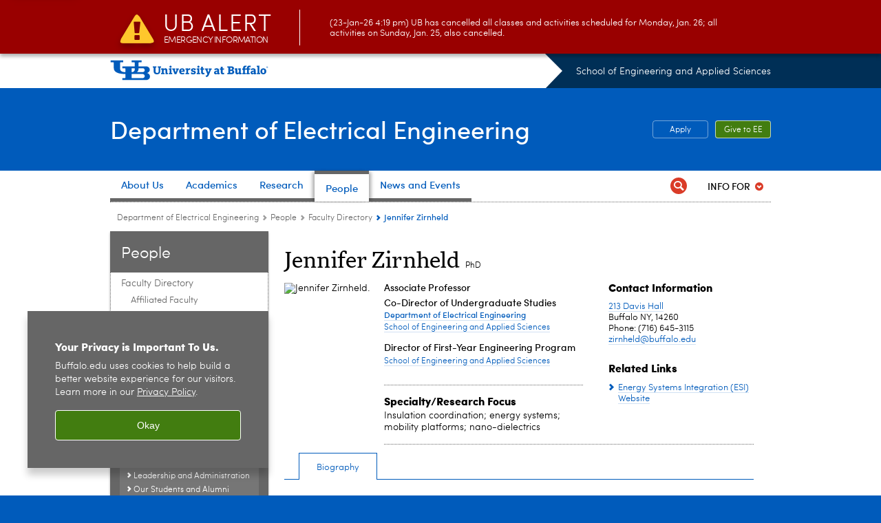

--- FILE ---
content_type: text/html; charset=UTF-8
request_url: https://engineering.buffalo.edu/ee/faculty/faculty_directory/jennifer-zirnheld.html
body_size: 8942
content:
<!DOCTYPE HTML><html lang="en" class="ubcms-65"><head><link rel="preconnect" href="https://www.googletagmanager.com/" crossorigin/><link rel="dns-prefetch" href="https://www.googletagmanager.com/"/><link rel="dns-prefetch" href="https://connect.facebook.net/"/><link rel="dns-prefetch" href="https://www.google-analytics.com/"/><meta http-equiv="X-UA-Compatible" content="IE=edge"/><meta http-equiv="content-type" content="text/html; charset=UTF-8"/><meta name="date" content="2022-03-24"/><meta property="thumbnail:alt" content="University at Buffalo (UB)"/><meta property="og:title" content="Jennifer Zirnheld"/><meta property="og:image" content="https://engineering.buffalo.edu/etc/designs/ubcms/clientlibs-main/images/ub-social.png.img.512.auto.png/1615975613913.png"/><meta property="og:image:alt" content="University at Buffalo (UB)"/><meta name="twitter:card" content="summary_large_image"/><meta id="meta-viewport" name="viewport" content="width=device-width,initial-scale=1"/><script>
            function adjustViewport() {
                if (screen.width > 720 && screen.width <= 1000) {
                    document.getElementById('meta-viewport').setAttribute('content','width=1000,initial-scale=1');
                }
                else {
                    document.getElementById('meta-viewport').setAttribute('content','width=device-width,initial-scale=1');
                }
            }

            window.addEventListener('resize', adjustViewport);
            adjustViewport();
        </script><script>(function(w,d,s,l,i){w[l]=w[l]||[];w[l].push({'gtm.start':new Date().getTime(),event:'gtm.js'});var f=d.getElementsByTagName(s)[0],j=d.createElement(s),dl=l!='dataLayer'?'&l='+l:'';j.async=true;j.src='https://www.googletagmanager.com/gtm.js?id='+i+dl;f.parentNode.insertBefore(j,f);})(window,document,'script','dataLayer','GTM-T5KRRKT');</script><!-- Google tag (gtag.js) --><script async src="https://www.googletagmanager.com/gtag/js?id=G-16GNLX3M96"></script><script>
  window.dataLayer = window.dataLayer || [];
  function gtag(){dataLayer.push(arguments);}
  gtag('js', new Date());
  
  gtag('config', 'G-16GNLX3M96');
</script><title>Jennifer Zirnheld - Department of Electrical Engineering - University at Buffalo</title><link rel="canonical" href="https://engineering.buffalo.edu/ee/faculty/faculty_directory/jennifer-zirnheld.html"/><link rel="stylesheet" href="/v-05f1b1831d97ec03b6cbca87f5fdfdfd/etc/designs/ubcms/clientlibs.min.05f1b1831d97ec03b6cbca87f5fdfdfd.css" type="text/css"><link type="text/css" rel="stylesheet" href="/v-cb5a3ebd6c1892e726061552e03d1606/etc/designs/engineering/ee/css/main.css"/><script src="/v-0a5fefd446109e82d35bd3767b4e6bda/etc/designs/ubcms/clientlibs-polyfills.min.0a5fefd446109e82d35bd3767b4e6bda.js" nomodule></script><script src="/v-cee8557e8779d371fe722bbcdd3b3eb7/etc.clientlibs/clientlibs/granite/jquery.min.cee8557e8779d371fe722bbcdd3b3eb7.js"></script><script src="/v-c8339545b501e3db3abc37c9a4cc2d6e/etc.clientlibs/core/wcm/components/commons/site/clientlibs/container.min.c8339545b501e3db3abc37c9a4cc2d6e.js"></script><script src="/v-35068a8fcda18fa8cfe84d99ba6229b7/etc/designs/ubcms/clientlibs.min.35068a8fcda18fa8cfe84d99ba6229b7.js"></script><style>
    img.lazyload,img.lazyloading{position:relative;background:#EEE}
    img.lazyload:before,img.lazyloading:before{content:"";background:#EEE;position:absolute;top:0;left:0;bottom:0;right:0}
</style><script>
    window.top.document.documentElement.setAttribute('data-host', 'cmspub3 0124\u002D123123');
</script></head><body class="contentpage page" data-ubcms-pagetype="TWO_COL"><noscript><iframe src="https://www.googletagmanager.com/ns.html?id=GTM-T5KRRKT" height="0" width="0" style="display:none;visibility:hidden"></iframe></noscript><nav><a href="#skip-to-content" id="skip-to-content-link">Skip to Content</a></nav><div></div><div id="page"><div class="page-inner"><div class="page-inner-1"><div class="page-inner-2"><div class="page-inner-2a"></div><div class="page-inner-3"><header><div class="innerheader inheritedreference reference parbase"><div class="header-page unstructured-page page basicpage"><div class="root container responsivegrid no-padding"><div id="container-52fe6541e9" class="cmp-container "><div class="aem-Grid aem-Grid--12 aem-Grid--default--12 "><div class="reference parbase aem-GridColumn aem-GridColumn--default--12"><div class="unstructuredpage page basicpage"><div class="par parsys "><div class="list parbase section"></div><script>UBCMS.longTermAlert.init()
</script></div></div><div contenttreeid="longtermalertbanner" contenttreestatus="Not published" style="display:none;"></div></div><div class="alertbanner reference parbase aem-GridColumn aem-GridColumn--default--12"><div class="capdatadisplay"><div class="cap-message"><a href="https://emergency.buffalo.edu"> <span class="cap-header"><i class="icon-callout-warning"></i><span class="line1">UB Alert</span><span class="line2">Emergency Information</span></span> (23-Jan-26 4:19 pm) UB has cancelled all classes and activities scheduled for Monday, Jan. 26; all activities on Sunday, Jan. 25, also cancelled.</a></div></div><div contenttreeid="alertbanner" contenttreestatus="Not published" style="display:none;"></div><script>UBCMS.namespace('alert').init();</script></div><div class="core-header theme-ub-blue sans-serif aem-GridColumn aem-GridColumn--default--12"><div class="inner inherited" data-with-topnav="true"><div class="top with-parent-organizations"><div class="ub-title"><a href="//www.buffalo.edu/"> <span class="ub-logo"></span> <span class="ada-hidden"> (UB)</span> </a><div class="arrow"></div></div><div class="parent-organizations"><a href="/">School of Engineering and Applied Sciences</a></div></div><div class="stickable"><div class="main border-standard-gray"><a href="//www.buffalo.edu/" class="ub-logo-wrapper"> <span class="ub-logo"></span> <span class="ada-hidden">University at Buffalo (UB)</span> </a><div class="left"><div class="parent-organizations"><a href="/">School of Engineering and Applied Sciences</a></div><div class="site-title"><div class="title "><a href="/ee.html"> Department of Electrical Engineering </a></div></div></div><div class="right"><div class="tasknav container responsivegrid"><div id="container-2b30802b38" class="cmp-container"><div class="core-button buttoncomponent color secondary"><a href="https://ubseasconnect.buffalo.edu/apply/" aria-label="Apply" target="_blank"> Apply </a></div><div class="core-button buttoncomponent"><a href="/ee/about-us/support-ee.html" aria-label="Give to EE"> Give to EE </a></div></div></div></div></div><div class="core-topnav topnav-base"><button id="mobile-toggle" class="mobile-toggle desktop-hidden" aria-expanded="false" aria-controls="topnav" title="Toggle Navigation Menu"> <span class="ada-hidden">Toggle Navigation Menu</span> </button><div class="mobile-toggle-triangle-pin desktop-hidden"></div><nav id="topnav" class="nav-main depth-1 with-audiencenav with-search" aria-label="site navigation"><div class="nav-main-inner"><div class="search-wrapper mobile" data-set="search-wrapper"></div><ul class="nav-wrapper top-choices" data-device="desktop" data-variant="top-choices"><li class="topnav-item basic theme-standard-gray"><div class="nav-subtree nav-leaf topnav-item no-submenu"><span class="teaser teaser-inline " data-model="PageTeaser"> <a class="teaser-primary-anchor" href="/ee/about-us.html"> <span class="teaser-inner"> <!--noindex--><span class="teaser-date">10/7/23</span><!--endnoindex--> <span class="teaser-title">About Us</span> </span> </a> </span></div></li><li class="topnav-item compound theme-standard-gray"><div class="nav-subtree nav-leaf topnav-item no-submenu"><span class="teaser teaser-inline " data-model="NavigationMenupageTeaser"> <a class="teaser-primary-anchor" href="/ee/academics.html"> <span class="teaser-inner"> <!--noindex--><span class="teaser-date">2/5/25</span><!--endnoindex--> <span class="teaser-title">Academics</span> </span> </a> </span></div></li><li class="topnav-item compound theme-standard-gray"><div class="nav-subtree nav-leaf topnav-item no-submenu"><span class="teaser teaser-inline " data-model="NavigationMenupageTeaser"> <a class="teaser-primary-anchor" href="/ee/research.html"> <span class="teaser-inner"> <!--noindex--><span class="teaser-date">12/3/24</span><!--endnoindex--> <span class="teaser-title">Research</span> </span> </a> </span></div></li><li class="topnav-item basic theme-standard-gray active"><div class="nav-subtree nav-leaf topnav-item no-submenu"><span class="teaser teaser-inline " data-model="PageTeaser"> <a class="teaser-primary-anchor" href="/ee/faculty/faculty_directory.html"> <span class="teaser-inner"> <!--noindex--><span class="teaser-date">1/9/23</span><!--endnoindex--> <span class="teaser-title">People</span> </span> </a> </span></div></li><li class="topnav-item basic theme-standard-gray"><div class="nav-subtree nav-leaf topnav-item no-submenu"><span class="teaser teaser-inline " data-model="PageTeaser"> <a class="teaser-primary-anchor" href="/ee/news-events.html"> <span class="teaser-inner"> <!--noindex--><span class="teaser-date">12/3/24</span><!--endnoindex--> <span class="teaser-title">News and Events</span> </span> </a> </span></div></li></ul><ul class="nav-wrapper full" data-device="mobile" data-variant="full"><li class="topnav-item basic theme-standard-gray"><div class="nav-subtree nav-leaf topnav-item no-submenu"><span class="teaser teaser-inline " data-model="PageTeaser"> <a class="teaser-primary-anchor" href="/ee/about-us.html"> <span class="teaser-inner"> <!--noindex--><span class="teaser-date">10/7/23</span><!--endnoindex--> <span class="teaser-title">About Us</span> </span> </a> </span></div></li><li class="topnav-item basic theme-standard-gray"><div class="nav-subtree nav-leaf topnav-item no-submenu"><span class="teaser teaser-inline " data-model="PageTeaser"> <a class="teaser-primary-anchor" href="/ee/academics.html"> <span class="teaser-inner"> <!--noindex--><span class="teaser-date">9/11/25</span><!--endnoindex--> <span class="teaser-title">Undergraduate</span> </span> </a> </span></div></li><li class="topnav-item basic theme-standard-gray"><div class="nav-subtree nav-leaf topnav-item no-submenu"><span class="teaser teaser-inline " data-model="PageTeaser"> <a class="teaser-primary-anchor" href="/ee/grad.html"> <span class="teaser-inner"> <!--noindex--><span class="teaser-date">4/10/25</span><!--endnoindex--> <span class="teaser-title">Graduate</span> </span> </a> </span></div></li><li class="topnav-item basic theme-standard-gray"><div class="nav-subtree nav-leaf topnav-item no-submenu"><span class="teaser teaser-inline " data-model="PageTeaser"> <a class="teaser-primary-anchor" href="/ee/research.html"> <span class="teaser-inner"> <!--noindex--><span class="teaser-date">12/23/20</span><!--endnoindex--> <span class="teaser-title">Research</span> </span> </a> </span></div></li><li class="topnav-item basic theme-standard-gray active"><div class="nav-subtree nav-leaf topnav-item no-submenu"><span class="teaser teaser-inline " data-model="PageTeaser"> <a class="teaser-primary-anchor" href="/ee/faculty/faculty_directory.html"> <span class="teaser-inner"> <!--noindex--><span class="teaser-date">1/9/23</span><!--endnoindex--> <span class="teaser-title">People</span> </span> </a> </span></div></li><li class="topnav-item basic theme-standard-gray"><div class="nav-subtree nav-leaf topnav-item no-submenu"><span class="teaser teaser-inline " data-model="PageTeaser"> <a class="teaser-primary-anchor" href="/ee/news-events.html"> <span class="teaser-inner"> <!--noindex--><span class="teaser-date">12/3/24</span><!--endnoindex--> <span class="teaser-title">News and Events</span> </span> </a> </span></div></li></ul><div class="search-wrapper desktop" data-set="search-wrapper"><div class="search"><!--noindex--><div class="search-menu" tabindex="0"><div class="search-label">Search</div><!-- Uses appendAround.js script to transfer this search form to mobile nav menu via data-set attribute. --><div class="search-content" data-set="mobile-search"><form class="search-form" method="GET" action="/ee/searchresults.html" onsubmit="return this.q.value != ''"><div class="search-container" role="search"><input autocomplete="off" id="ubcms-gen-436934899" class="search-input" name="q" type="text" placeholder="Search" aria-label="Search"/> <button class="search-submit" type="submit" value="Search" aria-label="Search"></button></div></form></div></div><!--endnoindex--></div></div><div class="audiencenav list parbase"><div class="audiencenav-wrapper section collapsible accordion"><div class="cmp-section nav-subtree nav-root" id="ubcms-gen-436934901"><div class="nav-menu-section-title"><span class="teaser teaser-inline "> <a class="teaser-primary-anchor" href="javascript:void(0)"> <span class="teaser-inner"> <span class="teaser-title">Info For</span> </span> </a> </span></div><div class="cmp-collapsible cmp-accordion" data-cmp-is="accordion" data-placeholder-text="false"><div class="cmp-accordion__item" data-cmp-hook-accordion="item" id="ubcms-gen-436934902"><div class="cmp-accordion__header "><button id="ubcms-gen-436934902-button" class="cmp-accordion__button" aria-controls="ubcms-gen-436934902-panel" data-cmp-hook-accordion="button"> <span class="cmp-accordion__title">Info For</span> <span class="cmp-accordion__icon"></span> </button></div><div data-cmp-hook-accordion="panel" id="ubcms-gen-436934902-panel" class="cmp-accordion__panel cmp-accordion__panel--hidden nav-branch depth-2" role="region" aria-labelledby="ubcms-gen-436934902-button"><div class="container responsivegrid"><div class="cmp-container"><ul><li><a onfocus="jQuery(this).parents('.audiencenav-wrapper').addClass('hover')" onblur="jQuery(this).parents('.audiencenav-wrapper').removeClass('hover')" href="/ee/information-for-prospective-students.html"> Prospective Students </a></li><li><a onfocus="jQuery(this).parents('.audiencenav-wrapper').addClass('hover')" onblur="jQuery(this).parents('.audiencenav-wrapper').removeClass('hover')" href="/ee/information-for-students.html"> Current Students </a></li><li><a onfocus="jQuery(this).parents('.audiencenav-wrapper').addClass('hover')" onblur="jQuery(this).parents('.audiencenav-wrapper').removeClass('hover')" href="/ee/information-for-faculty-staff.html"> Faculty &amp; Staff </a></li><li><a onfocus="jQuery(this).parents('.audiencenav-wrapper').addClass('hover')" onblur="jQuery(this).parents('.audiencenav-wrapper').removeClass('hover')" href="/ee/information-for-alumni.html"> Alumni </a></li></ul></div></div></div></div><script id="ubcms-gen-436934903">
            $(() => new UBCMS.core.accordion.Accordion($("#ubcms\u002Dgen\u002D436934903").parent()));
        </script></div></div><script>UBCMS.namespace('core.section').monitorAriaAttrs("#ubcms\u002Dgen\u002D436934901")</script></div></div><div class="tasknav container responsivegrid"><div id="container-f23892be38" class="cmp-container"><div class="core-button buttoncomponent color secondary"><a href="https://ubseasconnect.buffalo.edu/apply/" aria-label="Apply" target="_blank"> Apply </a></div><div class="core-button buttoncomponent"><a href="/ee/about-us/support-ee.html" aria-label="Give to EE"> Give to EE </a></div></div></div></div></nav><script>
    // Setup document ready and window resize listeners for async/lazy loading topnav submenus.
    new UBCMS.core.topnav.SubmenuLoader(
        '\/content\/engineering\/ee\/config\/new\u002Dee\u002Dheader\/jcr:content\/root\/header\/topnav',
        'https:\/\/engineering.buffalo.edu\/ee\/faculty\/faculty_directory\/jennifer\u002Dzirnheld.html',
        '.core-topnav .nav-wrapper'
    ).initLoadListeners();
</script></div></div></div><script>new UBCMS.core.header.StickyHeader('.core-header').initScrollListener();</script></div><div class="container responsivegrid no-padding aem-GridColumn aem-GridColumn--default--12"><div id="container-d695890eef" class="cmp-container"><div class="breadcrumbs"><div class="breadcrumbs-inner" role="navigation" aria-label="breadcrumbs"><ul class="breadcrumb"><li><a aria-label="Department of Electrical Engineering" href="/ee.html">Department of Electrical Engineering</a> <span class="arrow"><span>&gt;</span></span></li><li><a aria-label="Department of Electrical Engineering:People" href="/ee/faculty/faculty_directory.html">People</a> <span class="arrow"><span>&gt;</span></span></li><li><a aria-label="People:Faculty Directory" href="/ee/faculty/faculty_directory.html">Faculty Directory</a> <span class="arrow"><span>&gt;</span></span></li><li class="current-page">Jennifer Zirnheld</li></ul></div></div></div></div></div></div></div></div><div contenttreeid="innerheader" contenttreestatus="Not published" style="display:none;"></div></div></header><div id="columns" class="two-column clearfix"><div class="columns-bg columns-bg-1"><div class="columns-bg columns-bg-2"><div class="columns-bg columns-bg-3"><div class="columns-bg columns-bg-4"><div id="left"><div class="leftnav"><nav class="inner" aria-label="section navigation"><div class="title"><a href="/ee/faculty/faculty_directory.html"><span class="title">People</span></a></div><ul class="menu nav-level-1"><li class="first active-trail"><span><a aria-label="People:Faculty Directory" href="/ee/faculty/faculty_directory.html">Faculty Directory</a></span><ul class="menu nav-level-2"><li class="first"><a aria-label="Faculty Directory:Affiliated Faculty" href="/ee/faculty/faculty_directory/affiliated.html">Affiliated Faculty</a></li><li class="last"><a aria-label="Faculty Directory:Emeritus Faculty" href="/ee/faculty/faculty_directory/emeritus-faculty.html">Emeritus Faculty</a></li></ul></li><li><a aria-label="People:Staff Directory" href="/ee/faculty/staff_directory.html">Staff Directory</a></li><li><a aria-label="People:Open Empire Innovation Professor Position" href="/ee/faculty/eip-professor.html">Open Empire Innovation Professor Position</a></li><li><a aria-label="People:Open Assistant Professor Position" href="/ee/faculty/open-faculty-positions.html">Open Assistant Professor Position</a></li><li class="last"><a aria-label="People:Faculty Fellows " href="/ee/faculty/faculty_fellows.html">Faculty Fellows </a></li></ul><div class="relatedLinks relatedlinksreference reference parbase"><div class="nav-related-links"><!--noindex--> Related Links <!--endnoindex--><div class="relatedlinkspage unstructuredpage page basicpage"><div class="par parsys "><div class="relatedlinks list parbase section"><div id="ubcms-gen-436934906" data-columnize-row="1" data-model="UBList"><ul class="link-list" data-columnize="1"><li><span class="teaser teaser-inline " data-model="PageTeaser"> <a class="teaser-primary-anchor" href="/ee/about-us/staff_directory.html"> <span class="teaser-inner"> <!--noindex--><span class="teaser-date">9/11/25</span><!--endnoindex--> <span class="teaser-title">Leadership and Administration</span> </span> </a> </span></li><li><span class="teaser teaser-inline " data-model="PageTeaser"> <a class="teaser-primary-anchor" href="/ee/about-us/our-students-and-alumni.html"> <span class="teaser-inner"> <!--noindex--><span class="teaser-date">8/7/23</span><!--endnoindex--> <span class="teaser-title">Our Students and Alumni</span> </span> </a> </span></li></ul></div><div class="clearfix"></div><script>
            UBCMS.list.listlimit('ubcms\u002Dgen\u002D436934906', '100',
                                 '100');
        </script></div></div></div><div contenttreeid="relatedLinks" contenttreestatus="Not published" style="display:none;"></div></div></div></nav></div><div class="mobile-left-col hide-in-narrow" data-set="mobile-center-bottom-or-right-top"><div class="leftcol parsys iparsys" role="complementary"><div class="section"><div class="new"></div></div><div class="iparys_inherited"><div class="leftcol iparsys parsys"></div></div></div></div></div><script>
                            (function() {
                                var $firstLeftIparsysInherited = $('#left .iparys_inherited').eq(0);
                                var $firstLeftIparsysSection = $('#left > .iparsys:first-child > .section:first-child');
                                var $mcbort = $('.mobile-center-bottom-or-right-top');

                                if ($firstLeftIparsysInherited.length && $firstLeftIparsysInherited.html().replace(/\s+|<\/?div\b[^>]*>/gi, '') === '')
                                    $firstLeftIparsysInherited.addClass('empty');
                                
                                if ($firstLeftIparsysSection.length && $firstLeftIparsysSection.html().replace(/\s+|<\/?div\b[^>]*>/gi, '') === '')
                                    $firstLeftIparsysSection.addClass('empty');
                                
                                if ($mcbort.length && $mcbort.html().replace(/\s+|<\/?div\b[^>]*>/gi, '') === '')
                                    $mcbort.addClass('empty');

                                $('[role=complementary]').each(function() {
                                    var $this = $(this);
                                    if ($this.children().filter(':not(.empty)').filter(':not(:empty)').length === 0)
                                        $this.removeAttr('role');
                                });

                                if ($('.leftcol[role=complementary]').length > 0 && $('#right[role=complementary]').length > 0) {
                                    $('.leftcol[role=complementary]').attr('aria-label', 'left column');
                                    $('#right[role=complementary]').attr('aria-label', 'right column');
                                }
                            })();
                        </script><div id="skip-to-content"></div><div id="center" role="main"><div class="mobile-content-top" data-set="content-top"></div><div class="par parsys"><div class="reference2 reference parbase section"><div class="profilepagemaster unstructuredpage page basicpage"><div class="profilepage unstructuredpage page basicpage"><div><div class="profileinfo"><div class="profileinfo-name title hide-in-narrow"><h1>Jennifer Zirnheld</h1> <h2 class="post-nom">PhD</h2></div><div class="profileinfo-photo"><noscript><picture contenttreeid='profileinfo' contenttreestatus='Not published'><img height="140" alt="Jennifer Zirnheld. " width="140" class="img-140 img-140x140 cq-dd-image lazyload" src="/content/shared/engineering/ee/profiles/zirnheld-jennifer/_jcr_content/profileinfo.img.140.140.z.jpg/1764698840494.jpg" data-sizes="auto" data-parent-fit="contain" srcset="/content/shared/engineering/ee/profiles/zirnheld-jennifer/jcr:content/profileinfo.img.280.280.z.q65.jpg/1764698840494.jpg 2x"></picture></noscript><picture class="no-display" contenttreeid='profileinfo' contenttreestatus='Not published'><img height="140" alt="Jennifer Zirnheld. " width="140" class="img-140 img-140x140 cq-dd-image lazyload" data-src="/content/shared/engineering/ee/profiles/zirnheld-jennifer/jcr%3acontent/profileinfo.img.140.140.z.jpg/1764698840494.jpg" data-sizes="auto" data-parent-fit="contain" data-srcset="/content/shared/engineering/ee/profiles/zirnheld-jennifer/jcr:content/profileinfo.img.280.280.z.q65.jpg/1764698840494.jpg 2x"></picture><script>jQuery('picture.no-display').removeClass('no-display');</script><div class="profileinfo-name-mobile title"><h1>Jennifer Zirnheld</h1> <h2 class="post-nom">PhD</h2></div></div><div class="profileinfo-name title hide-in-wide"><h1>Jennifer Zirnheld</h1> <h2 class="post-nom">PhD</h2></div><div class="profileinfo-info"><div class="profileinfo-school"><div class="profileinfo-titles"><div class="profileinfo-dept"><div class="profileinfo-dept-title">Associate Professor</div><div class="profileinfo-dept-title">Co-Director of Undergraduate Studies</div><div class="profileinfo-dept-name"><a href="/ee.html">Department of Electrical Engineering</a></div><div class="profileinfo-school-name"><a href="/">School of Engineering and Applied Sciences</a></div></div><div><div class="profileinfo-school-title">Director of First-Year Engineering Program</div><div class="profileinfo-school-name"><a href="/">School of Engineering and Applied Sciences</a></div></div></div><div class="profileinfo-interest title"><h3>Specialty/Research Focus</h3><p>Insulation coordination; energy systems; mobility platforms; nano-dielectrics</p></div></div><div class="profileinfo-contact"><div class="profileinfo-address title collapsible-container collapsed expanded-desktop" id="profileinfo-contact"><div class="title collapsible-if-small"><h3 class="collapsible-title" id="profileinfo-contact-title">Contact Information</h3></div><div class="profileinfo-address-inner"><p><a href='https://search.buffalo.edu/s/search.html?q=213+Davis+Hall&collection=sunybuffalo~sp-meta-search&f.Tabs%7Cdb-places=Locations'>213 Davis Hall</a></p><p>Buffalo NY, 14260</p><p>Phone: (716) 645-3115</p><p><a class="longtext" href="mailto:zirnheld@buffalo.edu">zirnheld@buffalo.edu</a></p></div></div><div class="collapsible"></div><div class="profileinfo-links title collapsible-container collapsed expanded-desktop" id="profileinfo-links"><div class="title collapsible-if-small"><h3 class="collapsible-title" id="profileinfo-links-title">Related Links</h3></div><div class="calltoaction"><span class="teaser-inline calltoaction-style-small"><a href="http://www.esi.buffalo.edu/">Energy Systems Integration (ESI) Website</a></span></div></div><div class="collapsible"></div><script>
                $(document).ready(function () {
                    // if on three column page or mobile
                    if ($('#columns.three-column #center').length || $(window).width() < 720) {
                        $('.collapsible-if-small').each(function () {
                            $(this).addClass("collapsible");
                            $(this).removeClass('collapsible-if-small');
                        });
                        UBCMS.components.collapsible.create("profileinfo\u002Dcontact");
                        UBCMS.components.collapsible.create("profileinfo\u002Dlinks");
                    }
                });
            </script></div></div><div class="clearfix"></div></div></div><div class="par parsys"><div class="tabs angular section"><link rel="stylesheet" href="/v-11ae9198cf7dce27d3cf94a5b757cdb5/etc/designs/ubcms/clientlibs-angular/ubcms-es2015.min.11ae9198cf7dce27d3cf94a5b757cdb5.css" type="text/css"><script src="/v-5a5f428732defae97d460ba274d494c6/etc/designs/ubcms/clientlibs-angular/ubcms-es2015.min.5a5f428732defae97d460ba274d494c6.js" type="module"></script><script src="/v-8385acf265901dcfe5c0c8cd4f2b696e/etc/designs/ubcms/clientlibs-angular/ubcms-es5.min.8385acf265901dcfe5c0c8cd4f2b696e.js" nomodule></script><ubcms-tabs-element data-model="Tabs" settings="{&#34;id&#34;:&#34;ubcms-gen-436934910&#34;,&#34;hideReferenceLabel&#34;:false,&#34;additionalLabelText&#34;:&#34;&#34;,&#34;hostPage&#34;:&#34;&#34;,&#34;precache&#34;:false,&#34;activeTabIdx&#34;:0,&#34;tabs&#34;:[{&#34;href&#34;:&#34;https://engineering.buffalo.edu/ee/faculty/faculty_directory/jennifer-zirnheld.html&#34;,&#34;path&#34;:&#34;/content/shared/engineering/ee/profiles/zirnheld-jennifer/overview&#34;,&#34;label&#34;:&#34;Biography&#34;,&#34;resourceExists&#34;:true,&#34;selector&#34;:&#34;biography&#34;},{&#34;href&#34;:&#34;https://engineering.buffalo.edu/ee/faculty/faculty_directory/jennifer-zirnheld.publications.html&#34;,&#34;path&#34;:&#34;/content/shared/engineering/ee/profiles/zirnheld-jennifer/publications&#34;,&#34;label&#34;:&#34;Publications&#34;,&#34;resourceExists&#34;:true,&#34;selector&#34;:&#34;publications&#34;},{&#34;href&#34;:&#34;https://engineering.buffalo.edu/ee/faculty/faculty_directory/jennifer-zirnheld.classes.html&#34;,&#34;path&#34;:&#34;/content/shared/engineering/ee/profiles/zirnheld-jennifer/classes&#34;,&#34;label&#34;:&#34;Classes&#34;,&#34;resourceExists&#34;:true,&#34;selector&#34;:&#34;classes&#34;},{&#34;href&#34;:&#34;https://engineering.buffalo.edu/ee/faculty/faculty_directory/jennifer-zirnheld.research.html&#34;,&#34;path&#34;:&#34;/content/shared/engineering/ee/profiles/zirnheld-jennifer/research&#34;,&#34;label&#34;:&#34;Research&#34;,&#34;resourceExists&#34;:true,&#34;selector&#34;:&#34;research&#34;},{&#34;href&#34;:&#34;https://engineering.buffalo.edu/ee/faculty/faculty_directory/jennifer-zirnheld.latest-news.html&#34;,&#34;path&#34;:&#34;/content/shared/engineering/ee/profiles/zirnheld-jennifer/news&#34;,&#34;label&#34;:&#34;Latest News&#34;,&#34;resourceExists&#34;:true,&#34;selector&#34;:&#34;latest-news&#34;}],&#34;activeTab&#34;:{&#34;href&#34;:&#34;https://engineering.buffalo.edu/ee/faculty/faculty_directory/jennifer-zirnheld.html&#34;,&#34;path&#34;:&#34;/content/shared/engineering/ee/profiles/zirnheld-jennifer/overview&#34;,&#34;label&#34;:&#34;Biography&#34;,&#34;resourceExists&#34;:true,&#34;selector&#34;:&#34;biography&#34;},&#34;resourcePath&#34;:&#34;/content/shared/engineering/ee/profiles/zirnheld-jennifer/jcr:content/par/tabs&#34;,&#34;exportedType&#34;:&#34;wci/components/content/tabs&#34;,&#34;wcmmode&#34;:&#34;DISABLED&#34;}" id="ubcms-gen-436934910" class="ubcms-tabs-element"> <!-- This anchors are here to allow search crawlers to find other tab URLs. Replaced with tab buttons when the Angular Element (Javascript) loads. --> <a href="https://engineering.buffalo.edu/ee/faculty/faculty_directory/jennifer-zirnheld.html" class="ada-hidden">Biography</a> <a href="https://engineering.buffalo.edu/ee/faculty/faculty_directory/jennifer-zirnheld.publications.html" class="ada-hidden">Publications</a> <a href="https://engineering.buffalo.edu/ee/faculty/faculty_directory/jennifer-zirnheld.classes.html" class="ada-hidden">Classes</a> <a href="https://engineering.buffalo.edu/ee/faculty/faculty_directory/jennifer-zirnheld.research.html" class="ada-hidden">Research</a> <a href="https://engineering.buffalo.edu/ee/faculty/faculty_directory/jennifer-zirnheld.latest-news.html" class="ada-hidden">Latest News</a> <!-- Must include the initial active tab HTML instead of using an Ajax request so search crawlers can index the data. --><div class="ubcms-init-rendered-tab-container"><div class="unstructuredpage page basicpage"><div class="par parsys "><div class="title section"><h3 onpaste="onPasteFilterPlainText(event)" id="title"> Biography </h3></div><div class="text parbase section"><p>Jennifer L. Zirnheld is an Associate Professor and Director of Energy Systems Integration in the Department of Electrical Engineering at the University at Buffalo.&nbsp; As a faculty member she has been the author of and co-investigator on many grants, contracts, and fellowships from both industry and government. Dr. Zirnheld's area of technical expertise and interests are in the area of but not limited to dielectric phenomena, energy and power, multifactor stress aging, partial discharge analysis, systems of systems integration and engineering education.&nbsp; Her efforts have been funded by DOD through the US ARMY, Imperial Machine and Tool Co., National Grid USA and others.&nbsp; Her more recent research focus is to study the use of non-thermal plasma on cancer cells. &nbsp;Most recently, she was part of the interdisciplinary steering committee to develop recommendations for RENEW's (Research and Education in eNergy, Environment and Water) operation.&nbsp;</p><p>Dr. Zirnheld is a member of the Institute of Electrical and Electronics Engineers (IEEE) and has co-authored over 50 publications for journals and for IEEE conferences in Insulation and Dielectrics, Pulsed Power and related areas, in addition to being a technical program chair and journal reviewer.&nbsp; She has also co-authored two book chapters for Academic Press in the area of Low and High Dielectric materials and their applications.&nbsp;</p><p>She actively mentors undergraduates and graduates in addition to her own undergraduate and graduate students through several outreach programs including the National Science Foundation (NSF) funded programs such as the Louis Stokes Alliance for Minority Participation (LSAMP), the Bridges to the Doctorate Program (BD Program), and the McNair Program, hosting them for academic year and summer research experiences.&nbsp; She is currently on the steering committee for The Institute for the Strategic Enhancement of Educational Diversity (iSEED) building a culturally and intellectually diverse and academically community University wide.&nbsp; &nbsp;&nbsp;</p><p>In addition to her research activities, she has been the recipient of numerous teaching and mentoring awards including the IEEE Region 1 "IEEE Outstanding Teaching Award - For Outstanding Contributions in Educational and Professional Leadership," selected from over 35,000 members in IEEE's Region 1, the University at Buffalo's Student Association Milton Plesur Excellence in Teaching Award (two - time winner), UB's Career Services "Positive Influence on Students" (two- time recognition) the New York Nu chapter of Tau Beta Pi, UB's branch of the Engineering Honor Society "Professor of the Year," and most recently selected as a "University at Buffalo Mentor of Excellence," in the inaugural class of five recipients of the President Emeritus and Mrs. Martin Meyerson Award for Distinguished Undergraduate Teaching and Mentoring. In 2013 she was recognized by The University at Buffalo Alumni Association with the Dr. Richard T. Sarkin Award for Excellence in Teaching.&nbsp;</p></div><div class="title section"><h3 onpaste="onPasteFilterPlainText(event)" id="title_658843157"> Education </h3></div><div class="text parbase section"><ul><li>PhD, Electrical Engineering, University at Buffalo, 2004</li><li>MS, Electrical Engineering, University at Buffalo, 1997</li><li>BS, Electrical Engineering, University at Buffalo, 1993</li></ul></div></div></div></div></ubcms-tabs-element></div></div></div></div><div contenttreeid="reference2" contenttreestatus="Not published" style="display:none;"></div></div></div><div class="mobile-content-bottom" data-set="content-bottom"></div><div class="mobile-center-or-right-bottom" data-set="center-or-right-bottom"></div><div class="mobile-center-bottom-or-right-top" data-set="mobile-center-bottom-or-right-top"></div></div></div></div></div></div></div></div></div></div></div></div><footer><div class="footer inheritedreference reference parbase"><div class="footerconfigpage contentpage page basicpage"><div class="par parsys "><div class="breadcrumbs section"><div class="breadcrumbs-inner" role="navigation" aria-label="breadcrumbs"><ul class="breadcrumb"><li><a aria-label="Department of Electrical Engineering" href="/ee.html">Department of Electrical Engineering</a> <span class="arrow"><span>&gt;</span></span></li><li><a aria-label="Department of Electrical Engineering:People" href="/ee/faculty/faculty_directory.html">People</a> <span class="arrow"><span>&gt;</span></span></li><li><a aria-label="People:Faculty Directory" href="/ee/faculty/faculty_directory.html">Faculty Directory</a> <span class="arrow"><span>&gt;</span></span></li><li class="current-page">Jennifer Zirnheld</li></ul></div></div><div class="fatfooter section"><div class="footer-mode-simple clearfix"><a class="ub-logo-link" href="//www.buffalo.edu/"> <img class="ub-logo" src="/v-e541efb31faa2518c910054a542e1234/etc.clientlibs/wci/components/block/fatfooter/clientlibs/resources/ub-logo-two-line.png" alt="University at Buffalo (UB), The State University of New York" width="241" height="32"/> </a><div class="footer-columns footer-columns-1"><div class="footer-column footer-column-1"><div class="col1 parsys"><div class="blank hr" style="clear:left;height:8px;"></div><div class="title section"><h2 onpaste="onPasteFilterPlainText(event)" id="title-1"> <a href="/ee.html">Department of Electrical Engineering</a> </h2></div><div class="text parbase section"><p>University at Buffalo, North Campus<br/> 230 Davis Hall<br/> 105 White Road<br/> Buffalo, NY 14260</p><p>Phone:&nbsp;(716) 645-3115<br/> Fax:&nbsp;(716) 645-3656</p></div><div class="socialbutton section"><a target="_blank" title="Receive our Newsletter" href="http://eepurl.com/hw204D" class="button rss"><span class="ada-hidden">Receive our Newsletter</span></a></div><div class="socialbutton section"><a target="_blank" title="Visit EE on LinkedIn" href="https://www.linkedin.com/groups/7448265/profile" class="button linkedin"><span class="ada-hidden">Visit EE on LinkedIn</span></a></div><div class="list parbase section"><div id="ubcms-gen-436934916" data-columnize-row="1" data-model="UBList"><ul class="link-list" data-columnize="1"><li><span class="teaser teaser-inline " data-model="PageTeaser"> <a class="teaser-primary-anchor" href="/ee/site-map.html"> <span class="teaser-inner"> <!--noindex--><span class="teaser-date">12/10/24</span><!--endnoindex--> <span class="teaser-title">Site Map</span> </span> </a> </span></li></ul></div><div class="clearfix"></div><script>
            UBCMS.list.listlimit('ubcms\u002Dgen\u002D436934916', '100',
                                 '100');
        </script></div></div></div></div><div class="copyright"><span class="copy"></span><script>jQuery(".copyright .copy").html("&copy; " + (new Date()).getFullYear());</script>&nbsp;<a href="//www.buffalo.edu/">University at Buffalo</a>. All rights reserved.&nbsp;&nbsp;|&nbsp;&nbsp;<a href="//www.buffalo.edu/administrative-services/policy-compliance-and-internal-controls/policy/ub-policy-lib/privacy.html">Privacy</a>&nbsp;&nbsp;|&nbsp; <a href="//www.buffalo.edu/access/help.html">Accessibility</a></div></div></div></div></div><div contenttreeid="footer" contenttreestatus="Not published" style="display:none;"></div></div><div><!-- Cookie Notification Banner --><div id="cookie-banner" role="region" tabindex="0" aria-label="Cookie banner"><div class="banner-content"><h1 id="banner-title" class="banner-title">Your Privacy is Important To Us.</h1><p id="banner-body" class="banner-body">Buffalo.edu uses cookies to help build a better website experience for our visitors. Learn more in our <a id="privacy-link" aria-label="privacy policy" href="https://www.buffalo.edu/administrative-services/policy-compliance-and-internal-controls/policy/ub-policy-lib/privacy.html">Privacy Policy</a><span aria-hidden="true">.</span></p></div><button class="banner-btn" aria-label="Okay">Okay</button></div></div></footer></body></html>

--- FILE ---
content_type: text/html; charset=UTF-8
request_url: https://engineering.buffalo.edu/content/engineering/ee/config/new-ee-header/jcr:content/root/header/topnav.submenus.html
body_size: 5388
content:
<div class="topnav-submenus-root" data-device="desktop" data-variant="top-choices"><div class="section collapsible accordion panelcontainer"><div class="cmp-section nav-subtree nav-root" id="ubcms-gen-434332423"><div class="nav-menu-section-title"><span class="teaser teaser-inline " data-model="PageTeaser"> <a class="teaser-primary-anchor" href="/ee/about-us.html"> <span class="teaser-inner"> <!--noindex--><span class="teaser-date">10/7/23</span><!--endnoindex--> <span class="teaser-title">About Us</span> </span> </a> </span></div><div class="cmp-collapsible cmp-accordion" data-cmp-is="accordion" data-placeholder-text="false"><div class="cmp-accordion__item" data-cmp-hook-accordion="item" id="ubcms-gen-434332424"><div class="cmp-accordion__header "><button id="ubcms-gen-434332424-button" class="cmp-accordion__button" aria-controls="ubcms-gen-434332424-panel" data-cmp-hook-accordion="button"> <span class="cmp-accordion__title">About Us</span> <span class="cmp-accordion__icon"></span> </button></div><div data-cmp-hook-accordion="panel" id="ubcms-gen-434332424-panel" class="cmp-accordion__panel cmp-accordion__panel--hidden nav-branch depth-2" role="region" aria-labelledby="ubcms-gen-434332424-button"><div class="container responsivegrid"><div class="cmp-container"><div class="nav-branch-content"><div class="navigation list"><div id="ubcms-gen-434332417" data-columnize-row="1" data-model="NavSubtree"><ul class="link-list" data-columnize="1"><li><div class="nav-subtree nav-leaf"><span class="teaser teaser-inline " data-model="PageTeaser"> <a class="teaser-primary-anchor" href="/ee/about-us/welcome.html"> <span class="teaser-inner"> <!--noindex--><span class="teaser-date">8/14/25</span><!--endnoindex--> <span class="teaser-title">Chair&#39;s Welcome</span> </span> </a> </span></div></li><li><div class="nav-subtree nav-leaf"><span class="teaser teaser-inline " data-model="PageTeaser"> <a class="teaser-primary-anchor" href="/ee/about-us/why-choose.html"> <span class="teaser-inner"> <!--noindex--><span class="teaser-date">7/18/23</span><!--endnoindex--> <span class="teaser-title">Why Study Electrical Engineering at UB?</span> </span> </a> </span></div></li><li><div class="nav-subtree nav-leaf"><span class="teaser teaser-inline " data-model="PageTeaser"> <a class="teaser-primary-anchor" href="/ee/about-us/our-mission.html"> <span class="teaser-inner"> <!--noindex--><span class="teaser-date">7/18/23</span><!--endnoindex--> <span class="teaser-title">Our Mission</span> </span> </a> </span></div></li><li><div class="nav-subtree nav-leaf"><span class="teaser teaser-inline " data-model="PageTeaser"> <a class="teaser-primary-anchor" href="/ee/about-us/staff_directory.html"> <span class="teaser-inner"> <!--noindex--><span class="teaser-date">9/11/25</span><!--endnoindex--> <span class="teaser-title">Leadership and Administration</span> </span> </a> </span></div></li><li><div class="nav-subtree nav-leaf"><span class="teaser teaser-inline " data-model="PageTeaser"> <a class="teaser-primary-anchor" href="/ee/about-us/our-students-and-alumni.html"> <span class="teaser-inner"> <!--noindex--><span class="teaser-date">8/7/23</span><!--endnoindex--> <span class="teaser-title">Our Students and Alumni</span> </span> </a> </span></div></li><li><div class="nav-subtree nav-leaf"><span class="teaser teaser-inline " data-model="PageTeaser"> <a class="teaser-primary-anchor" href="/ee/about-us/our-advisory-board.html"> <span class="teaser-inner"> <!--noindex--><span class="teaser-date">8/22/23</span><!--endnoindex--> <span class="teaser-title">Our Advisory Board</span> </span> </a> </span></div></li><li><div class="nav-subtree nav-leaf"><span class="teaser teaser-inline " data-model="PageTeaser"> <a class="teaser-primary-anchor" href="/ee/about-us/about-the-university.html"> <span class="teaser-inner"> <!--noindex--><span class="teaser-date">9/7/22</span><!--endnoindex--> <span class="teaser-title">About the University</span> </span> </a> </span></div></li><li><div class="nav-subtree nav-leaf"><span class="teaser teaser-inline " data-model="PageTeaser"> <a class="teaser-primary-anchor" href="/ee/about-us/the-buffalo-niagara-region.html"> <span class="teaser-inner"> <!--noindex--><span class="teaser-date">12/13/22</span><!--endnoindex--> <span class="teaser-title">About Buffalo-Niagara</span> </span> </a> </span></div></li><li><div class="nav-subtree nav-leaf"><span class="teaser teaser-inline " data-model="PageTeaser"> <a class="teaser-primary-anchor" href="/ee/about-us/employment-opportunities.html"> <span class="teaser-inner"> <!--noindex--><span class="teaser-date">11/14/25</span><!--endnoindex--> <span class="teaser-title">Employment Opportunities</span> </span> </a> </span></div></li><li><div class="nav-subtree nav-leaf"><span class="teaser teaser-inline " data-model="PageTeaser"> <a class="teaser-primary-anchor" href="/ee/about-us/contact-us.html"> <span class="teaser-inner"> <!--noindex--><span class="teaser-date">1/8/26</span><!--endnoindex--> <span class="teaser-title">Contact Us</span> </span> </a> </span></div></li><li><div class="nav-subtree nav-leaf"><span class="teaser teaser-inline " data-model="PageTeaser"> <a class="teaser-primary-anchor" href="/ee/about-us/support-ee.html"> <span class="teaser-inner"> <!--noindex--><span class="teaser-date">8/18/23</span><!--endnoindex--> <span class="teaser-title">Support Us</span> </span> </a> </span></div></li></ul></div><div class="clearfix"></div><script>
            UBCMS.list.listlimit('ubcms\u002Dgen\u002D434332417', '100',
                                 '100');
        </script></div><div class="related-content-reference relatedlinksreference reference parbase"><div class="cmp-related-content-reference"><div class="related-content section collapsible accordion panelcontainer"><div class="cmp-section nav-subtree nav-root" id="ubcms-gen-434332484"><div class="nav-menu-section-title"><span class="teaser teaser-inline "> <span class="teaser-inner"> <span class="teaser-title">RELATED LINKS</span> </span> </span></div><div class="cmp-collapsible cmp-accordion" data-cmp-is="accordion" data-placeholder-text="false"><div class="cmp-accordion__item" data-cmp-hook-accordion="item" id="ubcms-gen-434332487"><div class="cmp-accordion__header "><button id="ubcms-gen-434332487-button" class="cmp-accordion__button" aria-controls="ubcms-gen-434332487-panel" data-cmp-hook-accordion="button"> <span class="cmp-accordion__title">RELATED LINKS</span> <span class="cmp-accordion__icon"></span> </button></div><div data-cmp-hook-accordion="panel" id="ubcms-gen-434332487-panel" class="cmp-accordion__panel cmp-accordion__panel--hidden nav-branch depth-3" role="region" aria-labelledby="ubcms-gen-434332487-button"><div class="container responsivegrid"><div class="cmp-container"><div class="par parsys "><div class="relatedlinks list parbase section"><div id="ubcms-gen-434332493" data-columnize-row="1" data-model="UBList"><ul class="link-list" data-columnize="1"><li><span class="teaser teaser-inline " data-model="PageTeaser"> <a class="teaser-primary-anchor" href="/ee/faculty/faculty_directory.html"> <span class="teaser-inner"> <!--noindex--><span class="teaser-date">3/1/24</span><!--endnoindex--> <span class="teaser-title">Faculty Directory</span> </span> </a> </span></li><li><span class="teaser teaser-inline " data-model="PageTeaser"> <a class="teaser-primary-anchor" href="/ee/faculty/staff_directory.html"> <span class="teaser-inner"> <!--noindex--><span class="teaser-date">5/21/24</span><!--endnoindex--> <span class="teaser-title">Staff Directory</span> </span> </a> </span></li><li><span class="teaser teaser-inline " data-model="PageTeaser"> <a class="teaser-primary-anchor" href="/ee/faculty/eip-professor.html"> <span class="teaser-inner"> <!--noindex--><span class="teaser-date">10/6/23</span><!--endnoindex--> <span class="teaser-title">Open Empire Innovation Professor Position</span> </span> </a> </span></li><li><span class="teaser teaser-inline " data-model="PageTeaser"> <a class="teaser-primary-anchor" href="/ee/faculty/open-faculty-positions.html"> <span class="teaser-inner"> <!--noindex--><span class="teaser-date">10/6/23</span><!--endnoindex--> <span class="teaser-title">Open Assistant Professor Position</span> </span> </a> </span></li><li><span class="teaser teaser-inline " data-model="PageTeaser"> <a class="teaser-primary-anchor" href="/ee/faculty/faculty_fellows.html"> <span class="teaser-inner"> <!--noindex--><span class="teaser-date">12/1/21</span><!--endnoindex--> <span class="teaser-title">Faculty Fellows</span> </span> </a> </span></li></ul></div><div class="clearfix"></div><script>
            UBCMS.list.listlimit('ubcms\u002Dgen\u002D434332493', '100',
                                 '100');
        </script></div></div><div contenttreeid="related-content-reference-8756096f44" contenttreestatus="Not published" style="display:none;"></div></div></div></div></div><script id="ubcms-gen-434332514">
            $(() => new UBCMS.core.accordion.Accordion($("#ubcms\u002Dgen\u002D434332514").parent()));
        </script></div></div><script>UBCMS.namespace('core.section').monitorAriaAttrs("#ubcms\u002Dgen\u002D434332484")</script></div></div></div></div></div></div></div></div><script id="ubcms-gen-434332515">
            $(() => new UBCMS.core.accordion.Accordion($("#ubcms\u002Dgen\u002D434332515").parent()));
        </script></div></div><script>UBCMS.namespace('core.section').monitorAriaAttrs("#ubcms\u002Dgen\u002D434332423")</script></div><div class="section collapsible accordion panelcontainer"><div class="cmp-section nav-subtree nav-root" id="ubcms-gen-434332524"><div class="nav-menu-section-title"><span class="teaser teaser-inline " data-model="NavigationMenupageTeaser"> <a class="teaser-primary-anchor" href="/ee/academics.html"> <span class="teaser-inner"> <!--noindex--><span class="teaser-date">2/5/25</span><!--endnoindex--> <span class="teaser-title">Academics</span> </span> </a> </span></div><div class="cmp-collapsible cmp-accordion" data-cmp-is="accordion" data-placeholder-text="false"><div class="cmp-accordion__item" data-cmp-hook-accordion="item" id="ubcms-gen-434332527"><div class="cmp-accordion__header "><button id="ubcms-gen-434332527-button" class="cmp-accordion__button" aria-controls="ubcms-gen-434332527-panel" data-cmp-hook-accordion="button"> <span class="cmp-accordion__title">Academics</span> <span class="cmp-accordion__icon"></span> </button></div><div data-cmp-hook-accordion="panel" id="ubcms-gen-434332527-panel" class="cmp-accordion__panel cmp-accordion__panel--hidden nav-branch depth-2" role="region" aria-labelledby="ubcms-gen-434332527-button"><div class="container responsivegrid"><div class="cmp-container"><div class="nav-branch-content" data-page-include="/content/engineering/ee/config/new-ee-header/academics/jcr:content"><div class="root container responsivegrid no-padding enriched-compound depth-2"><div id="container-169fb779ab" class="cmp-container "><div class="aem-Grid aem-Grid--24 aem-Grid--default--24 "><div class="container responsivegrid nav-menu-top padding-all aem-GridColumn--default--none aem-GridColumn aem-GridColumn--default--24 aem-GridColumn--offset--default--0"><div id="container-68451e7444" class="cmp-container "><div class="aem-Grid aem-Grid--12 aem-Grid--default--12 "><div class="title aem-GridColumn aem-GridColumn--default--12"><div onpaste="onPasteFilterPlainText(event)" id="title-b383ea1c08"><a href="/ee/information-for-prospective-students.html">Academics</a></div></div></div></div></div><div class="container responsivegrid nav-menu-columns padding-desktop aem-GridColumn--default--none aem-GridColumn aem-GridColumn--default--24 aem-GridColumn--offset--default--0"><div id="container-a222238dfe" class="cmp-container "><div class="aem-Grid aem-Grid--24 aem-Grid--tablet--24 aem-Grid--default--24 "><div class="container responsivegrid aem-GridColumn--offset--tablet--0 aem-GridColumn--default--none aem-GridColumn aem-GridColumn--tablet--newline aem-GridColumn--offset--default--0 aem-GridColumn--default--15 aem-GridColumn--tablet--24"><div id="container-644b0f69dc" class="cmp-container "><div class="aem-Grid aem-Grid--12 aem-Grid--tablet--12 aem-Grid--default--12 "><div class="container responsivegrid padding-all aem-GridColumn--default--none aem-GridColumn--tablet--4 aem-GridColumn aem-GridColumn--offset--default--0 aem-GridColumn--default--4"><div id="container-2c5917b1cd" class="cmp-container"><div class="cmp cmp-image core-image shape square-image"><div class="image-container auto"><div class="image "><noscript> <img src="/content/engineering/ee/config/new-ee-header/academics/_jcr_content/root/columns/container/container/image.img.926.244.jpg/1711655325128.jpg" class="cq-dd-image" alt="Assistant professor overlooks students writing on a white board. " width="1280" height="823"/> </noscript> <img class="cq-dd-image lazyload" alt="Assistant professor overlooks students writing on a white board. " width="1280" height="823" data-src="/content/engineering/ee/config/new-ee-header/academics/jcr:content/root/columns/container/container/image.img.926.244.jpg/1711655325128.jpg" data-sizes="auto"/></div></div></div><div class="core-button buttoncomponent fill"><a href="/ee/academics/why-choose.html" aria-label="Why study at UB?"> Why study at UB? </a></div></div></div><div class="container responsivegrid padding-all aem-GridColumn--default--none aem-GridColumn aem-GridColumn--tablet--8 aem-GridColumn--default--8 aem-GridColumn--offset--default--0"><div id="container-a246c112cb" class="cmp-container"><div class="core-introtext introtext text parbase"><p>Our electrical engineering program offers students the opportunity to learn and grow in a challenging and supportive environment, with access to people, facilities and resources that foster success.<br/></p></div></div></div><div class="container responsivegrid aem-GridColumn--tablet--12 aem-GridColumn--offset--tablet--0 aem-GridColumn--default--none aem-GridColumn--tablet--none aem-GridColumn aem-GridColumn--default--8 aem-GridColumn--offset--default--0"><div id="container-2a5ec6c7c8" class="cmp-container "><div class="aem-Grid aem-Grid--12 aem-Grid--tablet--12 aem-Grid--default--12 "><div class="container responsivegrid padding-all right-border aem-GridColumn--tablet--12 aem-GridColumn--offset--tablet--0 aem-GridColumn--default--none aem-GridColumn aem-GridColumn--tablet--newline aem-GridColumn--default--6 aem-GridColumn--offset--default--0"><div id="container-8c291d55b6" class="cmp-container"><div class="section collapsible accordion panelcontainer standard-column"><div class="cmp-section nav-subtree nav-root" id="section-b9c8180c8e"><div class="nav-menu-section-title"><span class="teaser teaser-inline "> <a class="teaser-primary-anchor" href="/ee/academics.html"> <span class="teaser-inner"> <span class="teaser-title">Undergraduate Education</span> </span> </a> </span></div><div id="section-b9c8180c8e-collapsible" class="cmp-collapsible cmp-accordion" data-cmp-is="accordion" data-placeholder-text="false"><div class="cmp-accordion__item" data-cmp-hook-accordion="item" id="ubcms-gen-434332579"><div class="cmp-accordion__header "><button id="ubcms-gen-434332579-button" class="cmp-accordion__button" aria-controls="ubcms-gen-434332579-panel" data-cmp-hook-accordion="button"> <span class="cmp-accordion__title">Undergraduate Education</span> <span class="cmp-accordion__icon"></span> </button></div><div data-cmp-hook-accordion="panel" id="ubcms-gen-434332579-panel" class="cmp-accordion__panel cmp-accordion__panel--hidden nav-branch depth-3" role="region" aria-labelledby="ubcms-gen-434332579-button"><div class="container responsivegrid"><div id="container-061b62227a" class="cmp-container"><div class="navigation list parbase"><div id="ubcms-gen-434332582" data-columnize-row="1" data-model="Navigation"><ul class="link-list" data-columnize="1"><li><div class="nav-subtree nav-leaf"><span class="teaser teaser-inline " data-model="PageTeaser"> <a class="teaser-primary-anchor" href="/ee/academics/bachelors_ee.html"> <span class="teaser-inner"> <!--noindex--><span class="teaser-date">2/10/25</span><!--endnoindex--> <span class="teaser-title">BS in Electrical Engineering</span> </span> </a> </span></div></li><li><div class="nav-subtree nav-leaf"><span class="teaser teaser-inline " data-model="PageTeaser"> <a class="teaser-primary-anchor" href="/ee/academics/bs_ms.html"> <span class="teaser-inner"> <!--noindex--><span class="teaser-date">9/11/25</span><!--endnoindex--> <span class="teaser-title">Combined BS/MS Program</span> </span> </a> </span></div></li><li><div class="nav-subtree nav-leaf"><span class="teaser teaser-inline " data-model="PageTeaser"> <a class="teaser-primary-anchor" href="/ee/academics/bs_mba.html"> <span class="teaser-inner"> <!--noindex--><span class="teaser-date">4/17/24</span><!--endnoindex--> <span class="teaser-title">Combined BS/MBA Program</span> </span> </a> </span></div></li><li><div class="nav-subtree nav-leaf"><span class="teaser teaser-inline " data-model="PageTeaser"> <a class="teaser-primary-anchor" href="/ee/academics/curriculum.html"> <span class="teaser-inner"> <!--noindex--><span class="teaser-date">11/24/25</span><!--endnoindex--> <span class="teaser-title">Curriculum</span> </span> </a> </span></div></li><li><div class="nav-subtree nav-leaf"><span class="teaser teaser-inline " data-model="PageTeaser"> <a class="teaser-primary-anchor" href="/ee/academics/ee_minor.html"> <span class="teaser-inner"> <!--noindex--><span class="teaser-date">1/9/20</span><!--endnoindex--> <span class="teaser-title">Minor in Electrical Engineering</span> </span> </a> </span></div></li><li><div class="nav-subtree nav-leaf"><span class="teaser teaser-inline " data-model="PageTeaser"> <a class="teaser-primary-anchor" href="/ee/academics/enhancing-your-undergraduate-experience/internships-co-ops.html"> <span class="teaser-inner"> <!--noindex--><span class="teaser-date">5/22/25</span><!--endnoindex--> <span class="teaser-title">Internships and Co-ops</span> </span> </a> </span></div></li></ul></div><div class="clearfix"></div><script>
            UBCMS.list.listlimit('ubcms\u002Dgen\u002D434332582', '100',
                                 '100');
        </script></div></div></div></div></div><script id="ubcms-gen-434332602">
            $(() => new UBCMS.core.accordion.Accordion($("#ubcms\u002Dgen\u002D434332602").parent()));
        </script></div></div><script>UBCMS.namespace('core.section').monitorAriaAttrs("#section\u002Db9c8180c8e")</script></div></div></div><div class="container responsivegrid padding-all aem-GridColumn--tablet--12 aem-GridColumn--offset--tablet--0 aem-GridColumn--default--none aem-GridColumn aem-GridColumn--tablet--newline aem-GridColumn--default--6 aem-GridColumn--offset--default--0"><div id="container-92ce1fbc5c" class="cmp-container"><div class="section collapsible accordion panelcontainer standard-column"><div class="cmp-section nav-subtree nav-root" id="section-2300a11e89"><div class="nav-menu-section-title"><span class="teaser teaser-inline "> <a class="teaser-primary-anchor" href="/ee/grad.html"> <span class="teaser-inner"> <span class="teaser-title">Graduate Education</span> </span> </a> </span></div><div id="section-2300a11e89-collapsible" class="cmp-collapsible cmp-accordion" data-cmp-is="accordion" data-placeholder-text="false"><div class="cmp-accordion__item" data-cmp-hook-accordion="item" id="ubcms-gen-434332608"><div class="cmp-accordion__header "><button id="ubcms-gen-434332608-button" class="cmp-accordion__button" aria-controls="ubcms-gen-434332608-panel" data-cmp-hook-accordion="button"> <span class="cmp-accordion__title">Graduate Education</span> <span class="cmp-accordion__icon"></span> </button></div><div data-cmp-hook-accordion="panel" id="ubcms-gen-434332608-panel" class="cmp-accordion__panel cmp-accordion__panel--hidden nav-branch depth-3" role="region" aria-labelledby="ubcms-gen-434332608-button"><div class="container responsivegrid"><div id="container-c7b8728d7e" class="cmp-container"><div class="navigation list parbase"><div id="ubcms-gen-434332611" data-columnize-row="1" data-model="Navigation"><ul class="link-list" data-columnize="1"><li><div class="nav-subtree nav-leaf"><span class="teaser teaser-inline " data-model="PageTeaser"> <a class="teaser-primary-anchor" href="/ee/grad/graduate_programs/master-eng.html"> <span class="teaser-inner"> <!--noindex--><span class="teaser-date">11/25/25</span><!--endnoindex--> <span class="teaser-title">Electrical Engineering ME</span> </span> </a> </span></div></li><li><div class="nav-subtree nav-leaf"><span class="teaser teaser-inline " data-model="PageTeaser"> <a class="teaser-primary-anchor" href="/ee/grad/graduate_programs/doctoral-program.html"> <span class="teaser-inner"> <!--noindex--><span class="teaser-date">11/25/25</span><!--endnoindex--> <span class="teaser-title">Electrical Engineering PhD</span> </span> </a> </span></div></li><li><div class="nav-subtree nav-leaf"><span class="teaser teaser-inline " data-model="PageTeaser"> <a class="teaser-primary-anchor" href="/ee/grad/courses.html"> <span class="teaser-inner"> <!--noindex--><span class="teaser-date">8/25/25</span><!--endnoindex--> <span class="teaser-title">Courses</span> </span> </a> </span></div></li></ul></div><div class="clearfix"></div><script>
            UBCMS.list.listlimit('ubcms\u002Dgen\u002D434332611', '100',
                                 '100');
        </script></div><div class="section collapsible accordion panelcontainer standard-column"><div class="cmp-section nav-subtree nav-root" id="section-32e4bc52f5"><div class="nav-menu-section-title"><span class="teaser teaser-inline "> <a class="teaser-primary-anchor" href="/ee/grad.html"> <span class="teaser-inner"> <span class="teaser-title">MS Programs</span> </span> </a> </span></div><div id="section-32e4bc52f5-collapsible" class="cmp-collapsible cmp-accordion" data-cmp-is="accordion" data-placeholder-text="false"><div class="cmp-accordion__item" data-cmp-hook-accordion="item" id="ubcms-gen-434332624"><div class="cmp-accordion__header "><button id="ubcms-gen-434332624-button" class="cmp-accordion__button" aria-controls="ubcms-gen-434332624-panel" data-cmp-hook-accordion="button"> <span class="cmp-accordion__title">MS Programs</span> <span class="cmp-accordion__icon"></span> </button></div><div data-cmp-hook-accordion="panel" id="ubcms-gen-434332624-panel" class="cmp-accordion__panel cmp-accordion__panel--hidden nav-branch depth-4" role="region" aria-labelledby="ubcms-gen-434332624-button"><div class="container responsivegrid"><div id="container-2b015a9abc" class="cmp-container"><div class="navigation list parbase"><div id="ubcms-gen-434332628" data-columnize-row="1" data-model="Navigation"><ul class="link-list" data-columnize="1"><li><div class="nav-subtree nav-leaf"><span class="teaser teaser-inline " data-model="PageTeaser"> <a class="teaser-primary-anchor" href="/ee/grad/graduate_programs/master-science.html"> <span class="teaser-inner"> <!--noindex--><span class="teaser-date">11/25/25</span><!--endnoindex--> <span class="teaser-title">Electrical Engineering MS</span> </span> </a> </span></div></li><li><div class="nav-subtree nav-leaf"><span class="teaser teaser-inline " data-model="PageTeaser"> <a class="teaser-primary-anchor" href="/ee/grad/graduate_programs/engineering-science-microelectronic-semiconductor.html"> <span class="teaser-inner"> <!--noindex--><span class="teaser-date">12/2/25</span><!--endnoindex--> <span class="teaser-title">Microelectronics and Semiconductor Engineering</span> </span> </a> </span></div></li><li><div class="nav-subtree nav-leaf"><span class="teaser teaser-inline " data-model="PageTeaser"> <a class="teaser-primary-anchor" href="/ee/grad/graduate_programs/engineering-sciences-clean-energy.html"> <span class="teaser-inner"> <!--noindex--><span class="teaser-date">8/16/24</span><!--endnoindex--> <span class="teaser-title">Clean Energy</span> </span> </a> </span></div></li><li><div class="nav-subtree nav-leaf"><span class="teaser teaser-inline " data-model="PageTeaser"> <a class="teaser-primary-anchor" href="/ee/grad/graduate_programs/engineering-sciences-quantum-science-nanotechnology.html"> <span class="teaser-inner"> <!--noindex--><span class="teaser-date">7/19/24</span><!--endnoindex--> <span class="teaser-title">Quantum Science &amp; Nanotechnology</span> </span> </a> </span></div></li><li><div class="nav-subtree nav-leaf"><span class="teaser teaser-inline " data-model="PageTeaser"> <a class="teaser-primary-anchor" href="/ee/grad/graduate_programs/engineering-sciences-iot.html"> <span class="teaser-inner"> <!--noindex--><span class="teaser-date">11/25/25</span><!--endnoindex--> <span class="teaser-title">Internet of Things</span> </span> </a> </span></div></li></ul></div><div class="clearfix"></div><script>
            UBCMS.list.listlimit('ubcms\u002Dgen\u002D434332628', '100',
                                 '100');
        </script></div></div></div></div></div><script id="ubcms-gen-434332645">
            $(() => new UBCMS.core.accordion.Accordion($("#ubcms\u002Dgen\u002D434332645").parent()));
        </script></div></div><script>UBCMS.namespace('core.section').monitorAriaAttrs("#section\u002D32e4bc52f5")</script></div></div></div></div></div><script id="ubcms-gen-434332646">
            $(() => new UBCMS.core.accordion.Accordion($("#ubcms\u002Dgen\u002D434332646").parent()));
        </script></div></div><script>UBCMS.namespace('core.section').monitorAriaAttrs("#section\u002D2300a11e89")</script></div></div></div></div></div></div></div></div></div><div class="container responsivegrid padding-desktop aem-GridColumn--offset--tablet--0 aem-GridColumn--default--none aem-GridColumn--default--9 aem-GridColumn aem-GridColumn--tablet--newline aem-GridColumn--offset--default--0 aem-GridColumn--tablet--24"><div id="container-e08622408d" class="cmp-container"><div class="section collapsible accordion panelcontainer highlight-panel non-default-style"><div class="cmp-section nav-subtree nav-root" id="section-c9b395efbc"><div class="nav-menu-section-title"><span class="teaser teaser-inline "> <a class="teaser-primary-anchor" href="/ee/academics/bachelors_ee.html"> <span class="teaser-inner"> <span class="teaser-title">Resources for:</span> </span> </a> </span></div><div id="section-c9b395efbc-collapsible" class="cmp-collapsible cmp-accordion" data-cmp-is="accordion" data-placeholder-text="false"><div class="cmp-accordion__item" data-cmp-hook-accordion="item" id="ubcms-gen-434332658"><div class="cmp-accordion__header "><button id="ubcms-gen-434332658-button" class="cmp-accordion__button" aria-controls="ubcms-gen-434332658-panel" data-cmp-hook-accordion="button"> <span class="cmp-accordion__title">Resources for:</span> <span class="cmp-accordion__icon"></span> </button></div><div data-cmp-hook-accordion="panel" id="ubcms-gen-434332658-panel" class="cmp-accordion__panel cmp-accordion__panel--hidden nav-branch depth-3" role="region" aria-labelledby="ubcms-gen-434332658-button"><div class="container responsivegrid"><div id="container-b236177bd2" class="cmp-container"><div class="navigation list parbase"><div id="ubcms-gen-434332662" data-columnize-row="1" data-model="Navigation"><ul class="link-list" data-columnize="1"><li><div class="nav-subtree nav-leaf"><span class="teaser teaser-inline " data-model="PageTeaser"> <a class="teaser-primary-anchor" href="/ee/grad/admissions1.html"> <span class="teaser-inner"> <!--noindex--><span class="teaser-date">5/27/25</span><!--endnoindex--> <span class="teaser-title">Prospective graduate students</span> </span> </a> </span></div></li><li><div class="nav-subtree nav-leaf"><span class="teaser teaser-inline " data-model="PageTeaser"> <a class="teaser-primary-anchor" href="/ee/academics/undergraduate.html"> <span class="teaser-inner"> <!--noindex--><span class="teaser-date">10/30/19</span><!--endnoindex--> <span class="teaser-title">Prospective undergraduate students</span> </span> </a> </span></div></li></ul></div><div class="clearfix"></div><script>
            UBCMS.list.listlimit('ubcms\u002Dgen\u002D434332662', '100',
                                 '100');
        </script></div></div></div></div></div><script id="ubcms-gen-434332673">
            $(() => new UBCMS.core.accordion.Accordion($("#ubcms\u002Dgen\u002D434332673").parent()));
        </script></div></div><script>UBCMS.namespace('core.section').monitorAriaAttrs("#section\u002Dc9b395efbc")</script></div><div class="core-button buttoncomponent fill"><a href="https://ubseasconnect.buffalo.edu/apply/" aria-label="Apply"> Apply </a></div></div></div></div></div></div><div class="container responsivegrid nav-menu-bottom aem-GridColumn--default--none aem-GridColumn aem-GridColumn--default--24 aem-GridColumn--offset--default--0"><div id="container-e737d7b18d" class="cmp-container "><div class="aem-Grid aem-Grid--12 aem-Grid--default--12 "></div></div></div></div></div></div></div></div></div></div></div><script id="ubcms-gen-434332676">
            $(() => new UBCMS.core.accordion.Accordion($("#ubcms\u002Dgen\u002D434332676").parent()));
        </script></div></div><script>UBCMS.namespace('core.section').monitorAriaAttrs("#ubcms\u002Dgen\u002D434332524")</script></div><div class="section collapsible accordion panelcontainer"><div class="cmp-section nav-subtree nav-root" id="ubcms-gen-434332683"><div class="nav-menu-section-title"><span class="teaser teaser-inline " data-model="NavigationMenupageTeaser"> <a class="teaser-primary-anchor" href="/ee/research.html"> <span class="teaser-inner"> <!--noindex--><span class="teaser-date">12/3/24</span><!--endnoindex--> <span class="teaser-title">Research</span> </span> </a> </span></div><div class="cmp-collapsible cmp-accordion" data-cmp-is="accordion" data-placeholder-text="false"><div class="cmp-accordion__item" data-cmp-hook-accordion="item" id="ubcms-gen-434332685"><div class="cmp-accordion__header "><button id="ubcms-gen-434332685-button" class="cmp-accordion__button" aria-controls="ubcms-gen-434332685-panel" data-cmp-hook-accordion="button"> <span class="cmp-accordion__title">Research</span> <span class="cmp-accordion__icon"></span> </button></div><div data-cmp-hook-accordion="panel" id="ubcms-gen-434332685-panel" class="cmp-accordion__panel cmp-accordion__panel--hidden nav-branch depth-2" role="region" aria-labelledby="ubcms-gen-434332685-button"><div class="container responsivegrid"><div class="cmp-container"><div class="nav-branch-content" data-page-include="/content/engineering/ee/config/new-ee-header/research/jcr:content"><div class="root container responsivegrid no-padding enriched-compound depth-2"><div id="container-701074404a" class="cmp-container "><div class="aem-Grid aem-Grid--24 aem-Grid--default--24 "><div class="container responsivegrid nav-menu-top padding-all aem-GridColumn--default--none aem-GridColumn aem-GridColumn--default--24 aem-GridColumn--offset--default--0"><div id="container-15312a4f81" class="cmp-container "><div class="aem-Grid aem-Grid--12 aem-Grid--default--12 "><div class="title aem-GridColumn aem-GridColumn--default--12"><div onpaste="onPasteFilterPlainText(event)" id="title-d5d3954004">Research</div></div></div></div></div><div class="container responsivegrid nav-menu-columns padding-desktop aem-GridColumn--default--none aem-GridColumn aem-GridColumn--default--24 aem-GridColumn--offset--default--0"><div id="container-8748521bcc" class="cmp-container "><div class="aem-Grid aem-Grid--24 aem-Grid--tablet--24 aem-Grid--default--24 "><div class="container responsivegrid padding-all aem-GridColumn--offset--tablet--0 aem-GridColumn--default--none aem-GridColumn--default--9 aem-GridColumn aem-GridColumn--tablet--newline aem-GridColumn--offset--default--0 aem-GridColumn--tablet--24"><div id="container-b3f0ddcac1" class="cmp-container"><div class="core-introtext introtext text parbase"><p>Our reseracher generates the knowledge, tools and leadership needed to address society's largest challeneges in the natural and built environments. We challenge traditional notions of problem-solving and generate creative and groundbreaking solutions.&nbsp;</p></div><div class="navigation list parbase"><div id="ubcms-gen-434332699" data-columnize-row="1" data-model="Navigation"><ul class="link-list" data-columnize="1"><li><div class="nav-subtree nav-leaf"><span class="teaser teaser-inline " data-model="PageTeaser"> <a class="teaser-primary-anchor" href="/ee/research/areas.html"> <span class="teaser-inner"> <!--noindex--><span class="teaser-date">10/11/23</span><!--endnoindex--> <span class="teaser-title">Areas of Research</span> </span> </a> </span></div></li><li><div class="nav-subtree nav-leaf"><span class="teaser teaser-inline " data-model="PageTeaser"> <a class="teaser-primary-anchor" href="/ee/research/research_facilities.html"> <span class="teaser-inner"> <!--noindex--><span class="teaser-date">6/9/20</span><!--endnoindex--> <span class="teaser-title">Research Facilities</span> </span> </a> </span></div></li><li><div class="nav-subtree nav-leaf"><span class="teaser teaser-inline " data-model="PageTeaser"> <a class="teaser-primary-anchor" href="/ee/research/technical_innovations.html"> <span class="teaser-inner"> <!--noindex--><span class="teaser-date">8/24/17</span><!--endnoindex--> <span class="teaser-title">Technical Innovations</span> </span> </a> </span></div></li></ul></div><div class="clearfix"></div><script>
            UBCMS.list.listlimit('ubcms\u002Dgen\u002D434332699', '100',
                                 '100');
        </script></div></div></div><div class="container responsivegrid aem-GridColumn--offset--tablet--0 aem-GridColumn--default--none aem-GridColumn aem-GridColumn--tablet--newline aem-GridColumn--offset--default--0 aem-GridColumn--default--15 aem-GridColumn--tablet--24"><div id="container-95095ea1a0" class="cmp-container "><div class="aem-Grid aem-Grid--15 aem-Grid--tablet--24 aem-Grid--default--15 "><div class="container responsivegrid aem-GridColumn--offset--tablet--0 aem-GridColumn--default--none aem-GridColumn aem-GridColumn--tablet--newline aem-GridColumn--offset--default--0 aem-GridColumn--default--15 aem-GridColumn--tablet--24"><div id="container-5a4baa14e3" class="cmp-container "><div class="aem-Grid aem-Grid--15 aem-Grid--tablet--24 aem-Grid--default--15 "><div class="container responsivegrid padding-all aem-GridColumn--offset--tablet--0 aem-GridColumn--default--none aem-GridColumn--tablet--none aem-GridColumn aem-GridColumn--tablet--8 aem-GridColumn--default--5 aem-GridColumn--offset--default--0"><div id="container-789c086e70" class="cmp-container"><div class="cmp cmp-image core-image shape square-image"><div class="image-container auto"><div class="image "><noscript> <img src="/content/engineering/ee/config/new-ee-header/research/_jcr_content/root/columns/container_385878498/container_1264899062/container_copy/image_copy.img.926.244.png/1720542374350.png" class="cq-dd-image" alt="semiconductor sits on a motherboard. " width="1200" height="795"/> </noscript> <img class="cq-dd-image lazyload" alt="semiconductor sits on a motherboard. " width="1200" height="795" data-src="/content/engineering/ee/config/new-ee-header/research/jcr:content/root/columns/container_385878498/container_1264899062/container_copy/image_copy.img.926.244.png/1720542374350.png" data-sizes="auto"/></div></div></div><div class="title"><div onpaste="onPasteFilterPlainText(event)" id="title-9496e8f06c"><a href="/ee/research/areas/electronics-photonics.html">Electronics &amp; Photonics</a></div></div><div class="core-text text parbase"><p>This cutting-edge research involves electronics and optoelectronics devices and circuits. Researchers examine these technologies, including high-performance, high-speed computer and communication networks, electric vehicles and smart medical devices.&nbsp;</p></div></div></div><div class="container responsivegrid padding-all aem-GridColumn--offset--tablet--0 aem-GridColumn--default--none aem-GridColumn--tablet--none aem-GridColumn aem-GridColumn--tablet--8 aem-GridColumn--default--5 aem-GridColumn--offset--default--0"><div id="container-1c5225af70" class="cmp-container"><div class="cmp cmp-image core-image shape square-image"><div class="image-container auto"><div class="image "><noscript> <img src="/content/engineering/ee/config/new-ee-header/research/_jcr_content/root/columns/container_385878498/container_1264899062/container_copy_copy/image_copy_1870912501.img.926.244.png/1713451085809.png" class="cq-dd-image" alt="electrical power system and wind turbines on a sunny day with some clouds in the sky. " width="1200" height="800"/> </noscript> <img class="cq-dd-image lazyload" alt="electrical power system and wind turbines on a sunny day with some clouds in the sky. " width="1200" height="800" data-src="/content/engineering/ee/config/new-ee-header/research/jcr:content/root/columns/container_385878498/container_1264899062/container_copy_copy/image_copy_1870912501.img.926.244.png/1713451085809.png" data-sizes="auto"/></div></div></div><div class="title"><div onpaste="onPasteFilterPlainText(event)" id="title-0e70906d5a"><a href="/ee/research/areas/energy.html">Power &amp; Energy Systems</a></div></div><div class="core-text text parbase"><p>Power and energy are an important and evolving area in electrical engineering. This research integrates energy systems research, energy control, efficiency improvement, demand side management, power quality and economics, renewable resources and integration.&nbsp;</p></div></div></div><div class="container responsivegrid padding-all aem-GridColumn--offset--tablet--0 aem-GridColumn--default--none aem-GridColumn--tablet--none aem-GridColumn aem-GridColumn--tablet--8 aem-GridColumn--default--5 aem-GridColumn--offset--default--0"><div id="container-dc5e88ccae" class="cmp-container"><div class="cmp cmp-image core-image shape square-image"><div class="image-container auto"><div class="image "><noscript> <img src="/content/engineering/ee/config/new-ee-header/research/_jcr_content/root/columns/container_385878498/container_1264899062/container_copy_copy_/image_copy_214127234.img.926.244.png/1713452469395.png" class="cq-dd-image" alt="Planet earth lit up with strands of light connecting different cities. " width="1200" height="1200"/> </noscript> <img class="cq-dd-image lazyload" alt="Planet earth lit up with strands of light connecting different cities. " width="1200" height="1200" data-src="/content/engineering/ee/config/new-ee-header/research/jcr:content/root/columns/container_385878498/container_1264899062/container_copy_copy_/image_copy_214127234.img.926.244.png/1713452469395.png" data-sizes="auto"/></div></div></div><div class="title"><div onpaste="onPasteFilterPlainText(event)" id="title-2a3da15bee"><a href="/ee/research/areas/signals.html">Networking &amp; Communications</a></div></div><div class="core-text text parbase"><p>Our researchers enhance the fundamental aspects of signal acquisition, data representation, transmission and processing, single and mutli-user wireless point-to-point and networked communications.&nbsp;</p></div></div></div></div></div></div><div class="container responsivegrid aem-GridColumn--offset--tablet--0 aem-GridColumn--default--none aem-GridColumn aem-GridColumn--tablet--newline aem-GridColumn--offset--default--0 aem-GridColumn--default--15 aem-GridColumn--tablet--24"><div id="container-bd23f51cfa" class="cmp-container "><div class="aem-Grid aem-Grid--15 aem-Grid--tablet--24 aem-Grid--default--15 "><div class="container responsivegrid padding-all aem-GridColumn--offset--tablet--0 aem-GridColumn--default--none aem-GridColumn--tablet--none aem-GridColumn aem-GridColumn--tablet--8 aem-GridColumn--default--5 aem-GridColumn--offset--default--0"><div id="container-6012971d62" class="cmp-container"></div></div><div class="container responsivegrid padding-all aem-GridColumn--offset--tablet--0 aem-GridColumn--default--none aem-GridColumn--tablet--none aem-GridColumn aem-GridColumn--tablet--8 aem-GridColumn--default--5 aem-GridColumn--offset--default--0"><div id="container-1c2310d371" class="cmp-container"></div></div><div class="container responsivegrid padding-all aem-GridColumn--offset--tablet--0 aem-GridColumn--default--none aem-GridColumn--tablet--none aem-GridColumn aem-GridColumn--tablet--8 aem-GridColumn--default--5 aem-GridColumn--offset--default--0"><div id="container-88b9e7be59" class="cmp-container"></div></div></div></div></div></div></div></div></div></div></div><div class="container responsivegrid nav-menu-bottom aem-GridColumn--default--none aem-GridColumn aem-GridColumn--default--24 aem-GridColumn--offset--default--0"><div id="container-0f0abc0d9a" class="cmp-container "><div class="aem-Grid aem-Grid--12 aem-Grid--default--12 "><div class="section collapsible accordion panelcontainer related-content non-default-style aem-GridColumn aem-GridColumn--default--12"><div class="cmp-section nav-subtree nav-root" id="section-2286856e3d"><div class="nav-menu-section-title"><span class="teaser teaser-inline "> <a class="teaser-primary-anchor" href="/ee/research/areas.html"> <span class="teaser-inner"> <span class="teaser-title">YOU MAY ALSO BE INTERESTED IN:</span> </span> </a> </span></div><div id="section-2286856e3d-collapsible" class="cmp-collapsible cmp-accordion" data-cmp-is="accordion" data-placeholder-text="false"><div class="cmp-accordion__item" data-cmp-hook-accordion="item" id="ubcms-gen-434332751"><div class="cmp-accordion__header "><button id="ubcms-gen-434332751-button" class="cmp-accordion__button" aria-controls="ubcms-gen-434332751-panel" data-cmp-hook-accordion="button"> <span class="cmp-accordion__title">YOU MAY ALSO BE INTERESTED IN:</span> <span class="cmp-accordion__icon"></span> </button></div><div data-cmp-hook-accordion="panel" id="ubcms-gen-434332751-panel" class="cmp-accordion__panel cmp-accordion__panel--hidden nav-branch depth-3" role="region" aria-labelledby="ubcms-gen-434332751-button"><div class="container responsivegrid"><div id="container-11293e788f" class="cmp-container"><div class="navigation list parbase"><div id="ubcms-gen-434332758" data-columnize-row="1" data-model="Navigation"><ul class="link-list" data-columnize="1"><li><div class="nav-subtree nav-leaf" data-redirect><span class="teaser teaser-inline " data-model="PageTeaser"> <a class="teaser-primary-anchor" href="/ee/faculty/faculty_directory.html"> <span class="teaser-inner"> <!--noindex--><span class="teaser-date">1/9/23</span><!--endnoindex--> <span class="teaser-title">Faculty Directory</span> </span> </a> </span></div></li><li><div class="nav-subtree nav-leaf"><span class="teaser teaser-inline " data-model="PageTeaser"> <a class="teaser-primary-anchor" href="/ee/grad/graduate_programs.html"> <span class="teaser-inner"> <!--noindex--><span class="teaser-date">9/13/23</span><!--endnoindex--> <span class="teaser-title">Graduate Programs</span> </span> </a> </span></div></li><li><div class="nav-subtree nav-leaf"><span class="teaser teaser-inline " data-model="PageTeaser"> <a class="teaser-primary-anchor" href="/ee/about-us/staff_directory.html"> <span class="teaser-inner"> <!--noindex--><span class="teaser-date">9/11/25</span><!--endnoindex--> <span class="teaser-title">Leadership and Administration</span> </span> </a> </span></div></li></ul></div><div class="clearfix"></div><script>
            UBCMS.list.listlimit('ubcms\u002Dgen\u002D434332758', '100',
                                 '100');
        </script></div></div></div></div></div><script id="ubcms-gen-434332780">
            $(() => new UBCMS.core.accordion.Accordion($("#ubcms\u002Dgen\u002D434332780").parent()));
        </script></div></div><script>UBCMS.namespace('core.section').monitorAriaAttrs("#section\u002D2286856e3d")</script></div></div></div></div></div></div></div></div></div></div></div></div><script id="ubcms-gen-434332782">
            $(() => new UBCMS.core.accordion.Accordion($("#ubcms\u002Dgen\u002D434332782").parent()));
        </script></div></div><script>UBCMS.namespace('core.section').monitorAriaAttrs("#ubcms\u002Dgen\u002D434332683")</script></div><div class="section collapsible accordion panelcontainer" data-redirect><div class="cmp-section nav-subtree nav-root" id="ubcms-gen-434332789"><div class="nav-menu-section-title"><span class="teaser teaser-inline " data-model="PageTeaser"> <a class="teaser-primary-anchor" href="/ee/faculty/faculty_directory.html"> <span class="teaser-inner"> <!--noindex--><span class="teaser-date">1/9/23</span><!--endnoindex--> <span class="teaser-title">People</span> </span> </a> </span></div><div class="cmp-collapsible cmp-accordion" data-cmp-is="accordion" data-placeholder-text="false"><div class="cmp-accordion__item" data-cmp-hook-accordion="item" id="ubcms-gen-434332790"><div class="cmp-accordion__header "><button id="ubcms-gen-434332790-button" class="cmp-accordion__button" aria-controls="ubcms-gen-434332790-panel" data-cmp-hook-accordion="button"> <span class="cmp-accordion__title">People</span> <span class="cmp-accordion__icon"></span> </button></div><div data-cmp-hook-accordion="panel" id="ubcms-gen-434332790-panel" class="cmp-accordion__panel cmp-accordion__panel--hidden nav-branch depth-2" role="region" aria-labelledby="ubcms-gen-434332790-button"><div class="container responsivegrid"><div class="cmp-container"><div class="nav-branch-content"><div class="navigation list"><div id="ubcms-gen-434332787" data-columnize-row="1" data-model="NavSubtree"><ul class="link-list" data-columnize="1"><li><div class="nav-subtree nav-leaf"><span class="teaser teaser-inline " data-model="PageTeaser"> <a class="teaser-primary-anchor" href="/ee/faculty/faculty_directory.html"> <span class="teaser-inner"> <!--noindex--><span class="teaser-date">3/1/24</span><!--endnoindex--> <span class="teaser-title">Faculty Directory</span> </span> </a> </span></div></li><li><div class="nav-subtree nav-leaf"><span class="teaser teaser-inline " data-model="PageTeaser"> <a class="teaser-primary-anchor" href="/ee/faculty/staff_directory.html"> <span class="teaser-inner"> <!--noindex--><span class="teaser-date">5/21/24</span><!--endnoindex--> <span class="teaser-title">Staff Directory</span> </span> </a> </span></div></li><li><div class="nav-subtree nav-leaf"><span class="teaser teaser-inline " data-model="PageTeaser"> <a class="teaser-primary-anchor" href="/ee/faculty/eip-professor.html"> <span class="teaser-inner"> <!--noindex--><span class="teaser-date">10/6/23</span><!--endnoindex--> <span class="teaser-title">Open Empire Innovation Professor Position</span> </span> </a> </span></div></li><li><div class="nav-subtree nav-leaf"><span class="teaser teaser-inline " data-model="PageTeaser"> <a class="teaser-primary-anchor" href="/ee/faculty/open-faculty-positions.html"> <span class="teaser-inner"> <!--noindex--><span class="teaser-date">10/6/23</span><!--endnoindex--> <span class="teaser-title">Open Assistant Professor Position</span> </span> </a> </span></div></li><li><div class="nav-subtree nav-leaf"><span class="teaser teaser-inline " data-model="PageTeaser"> <a class="teaser-primary-anchor" href="/ee/faculty/faculty_fellows.html"> <span class="teaser-inner"> <!--noindex--><span class="teaser-date">12/1/21</span><!--endnoindex--> <span class="teaser-title">Faculty Fellows</span> </span> </a> </span></div></li></ul></div><div class="clearfix"></div><script>
            UBCMS.list.listlimit('ubcms\u002Dgen\u002D434332787', '100',
                                 '100');
        </script></div><div class="related-content-reference relatedlinksreference reference parbase"><div class="cmp-related-content-reference"><div class="related-content section collapsible accordion panelcontainer"><div class="cmp-section nav-subtree nav-root" id="ubcms-gen-434332821"><div class="nav-menu-section-title"><span class="teaser teaser-inline "> <span class="teaser-inner"> <span class="teaser-title">RELATED LINKS</span> </span> </span></div><div class="cmp-collapsible cmp-accordion" data-cmp-is="accordion" data-placeholder-text="false"><div class="cmp-accordion__item" data-cmp-hook-accordion="item" id="ubcms-gen-434332824"><div class="cmp-accordion__header "><button id="ubcms-gen-434332824-button" class="cmp-accordion__button" aria-controls="ubcms-gen-434332824-panel" data-cmp-hook-accordion="button"> <span class="cmp-accordion__title">RELATED LINKS</span> <span class="cmp-accordion__icon"></span> </button></div><div data-cmp-hook-accordion="panel" id="ubcms-gen-434332824-panel" class="cmp-accordion__panel cmp-accordion__panel--hidden nav-branch depth-3" role="region" aria-labelledby="ubcms-gen-434332824-button"><div class="container responsivegrid"><div class="cmp-container"><div class="par parsys "><div class="relatedlinks list parbase section"><div id="ubcms-gen-434332830" data-columnize-row="1" data-model="UBList"><ul class="link-list" data-columnize="1"><li><span class="teaser teaser-inline " data-model="PageTeaser"> <a class="teaser-primary-anchor" href="/ee/about-us/staff_directory.html"> <span class="teaser-inner"> <!--noindex--><span class="teaser-date">9/11/25</span><!--endnoindex--> <span class="teaser-title">Leadership and Administration</span> </span> </a> </span></li><li><span class="teaser teaser-inline " data-model="PageTeaser"> <a class="teaser-primary-anchor" href="/ee/about-us/our-students-and-alumni.html"> <span class="teaser-inner"> <!--noindex--><span class="teaser-date">8/7/23</span><!--endnoindex--> <span class="teaser-title">Our Students and Alumni</span> </span> </a> </span></li></ul></div><div class="clearfix"></div><script>
            UBCMS.list.listlimit('ubcms\u002Dgen\u002D434332830', '100',
                                 '100');
        </script></div></div><div contenttreeid="related-content-reference-8a1a2faf6e" contenttreestatus="Not published" style="display:none;"></div></div></div></div></div><script id="ubcms-gen-434332834">
            $(() => new UBCMS.core.accordion.Accordion($("#ubcms\u002Dgen\u002D434332834").parent()));
        </script></div></div><script>UBCMS.namespace('core.section').monitorAriaAttrs("#ubcms\u002Dgen\u002D434332821")</script></div></div></div></div></div></div></div></div><script id="ubcms-gen-434332835">
            $(() => new UBCMS.core.accordion.Accordion($("#ubcms\u002Dgen\u002D434332835").parent()));
        </script></div></div><script>UBCMS.namespace('core.section').monitorAriaAttrs("#ubcms\u002Dgen\u002D434332789")</script></div><div class="section collapsible accordion panelcontainer"><div class="cmp-section nav-subtree nav-root" id="ubcms-gen-434332839"><div class="nav-menu-section-title"><span class="teaser teaser-inline " data-model="PageTeaser"> <a class="teaser-primary-anchor" href="/ee/news-events.html"> <span class="teaser-inner"> <!--noindex--><span class="teaser-date">12/3/24</span><!--endnoindex--> <span class="teaser-title">News and Events</span> </span> </a> </span></div><div class="cmp-collapsible cmp-accordion" data-cmp-is="accordion" data-placeholder-text="false"><div class="cmp-accordion__item" data-cmp-hook-accordion="item" id="ubcms-gen-434332840"><div class="cmp-accordion__header "><button id="ubcms-gen-434332840-button" class="cmp-accordion__button" aria-controls="ubcms-gen-434332840-panel" data-cmp-hook-accordion="button"> <span class="cmp-accordion__title">News and Events</span> <span class="cmp-accordion__icon"></span> </button></div><div data-cmp-hook-accordion="panel" id="ubcms-gen-434332840-panel" class="cmp-accordion__panel cmp-accordion__panel--hidden nav-branch depth-2" role="region" aria-labelledby="ubcms-gen-434332840-button"><div class="container responsivegrid"><div class="cmp-container"><div class="nav-branch-content"><div class="navigation list"><div id="ubcms-gen-434332838" data-columnize-row="1" data-model="NavSubtree"><ul class="link-list" data-columnize="1"><li><div class="nav-subtree nav-leaf"><span class="teaser teaser-inline " data-model="PageTeaser"> <a class="teaser-primary-anchor" href="/ee/news-events/upcoming_events.html"> <span class="teaser-inner"> <!--noindex--><span class="teaser-date">11/14/25</span><!--endnoindex--> <span class="teaser-title">Upcoming Events</span> </span> </a> </span></div></li><li><div class="nav-subtree nav-leaf"><span class="teaser teaser-inline " data-model="PageTeaser"> <a class="teaser-primary-anchor" href="/ee/news-events/ee-seminar-series.html"> <span class="teaser-inner"> <!--noindex--><span class="teaser-date">9/26/25</span><!--endnoindex--> <span class="teaser-title">EE Seminar Series</span> </span> </a> </span></div></li></ul></div><div class="clearfix"></div><script>
            UBCMS.list.listlimit('ubcms\u002Dgen\u002D434332838', '100',
                                 '100');
        </script></div><div class="related-content-reference relatedlinksreference reference parbase"></div></div></div></div></div></div><script id="ubcms-gen-434332846">
            $(() => new UBCMS.core.accordion.Accordion($("#ubcms\u002Dgen\u002D434332846").parent()));
        </script></div></div><script>UBCMS.namespace('core.section').monitorAriaAttrs("#ubcms\u002Dgen\u002D434332839")</script></div></div>

--- FILE ---
content_type: text/css
request_url: https://engineering.buffalo.edu/v-cb5a3ebd6c1892e726061552e03d1606/etc/designs/engineering/ee/css/main.css
body_size: -109
content:



@media only screen and (max-width: 720px){
    .miniheader .miniheadernav {
        display: block;
    }
}